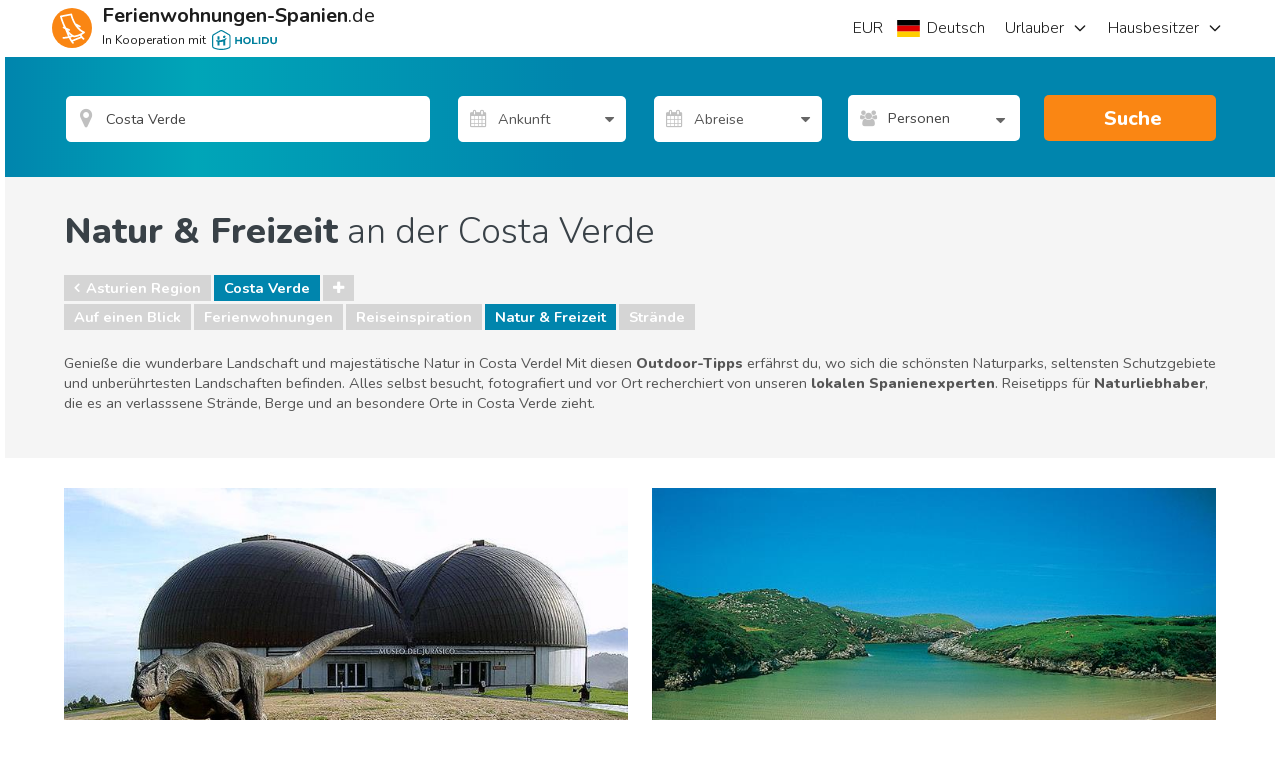

--- FILE ---
content_type: text/html; charset=utf-8
request_url: https://www.google.com/recaptcha/api2/aframe
body_size: 179
content:
<!DOCTYPE HTML><html><head><meta http-equiv="content-type" content="text/html; charset=UTF-8"></head><body><script nonce="hgbyh6BawUKRjwoa-16Iog">/** Anti-fraud and anti-abuse applications only. See google.com/recaptcha */ try{var clients={'sodar':'https://pagead2.googlesyndication.com/pagead/sodar?'};window.addEventListener("message",function(a){try{if(a.source===window.parent){var b=JSON.parse(a.data);var c=clients[b['id']];if(c){var d=document.createElement('img');d.src=c+b['params']+'&rc='+(localStorage.getItem("rc::a")?sessionStorage.getItem("rc::b"):"");window.document.body.appendChild(d);sessionStorage.setItem("rc::e",parseInt(sessionStorage.getItem("rc::e")||0)+1);localStorage.setItem("rc::h",'1769086739867');}}}catch(b){}});window.parent.postMessage("_grecaptcha_ready", "*");}catch(b){}</script></body></html>